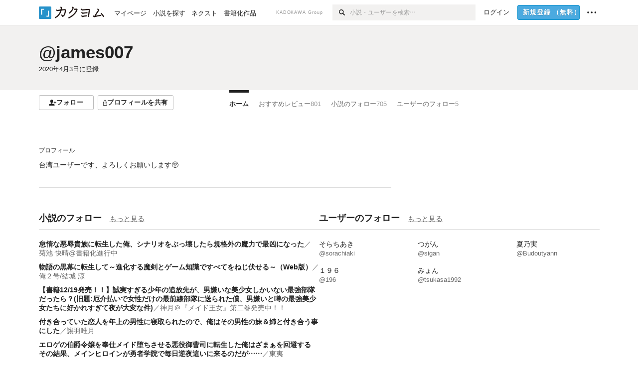

--- FILE ---
content_type: text/html; charset=utf-8
request_url: https://kakuyomu.jp/users/james007
body_size: 12273
content:
<!DOCTYPE html><html lang="ja"><head><meta charSet="utf-8" data-next-head=""/><meta name="viewport" content="width=device-width, minimum-scale=1.0, maximum-scale=1.0, user-scalable=no, viewport-fit=cover" data-next-head=""/><link rel="manifest" href="/manifest.json" data-next-head=""/><link rel="icon" sizes="256x256" href="/images/brand/favicons/app-256.png" data-next-head=""/><link rel="shortcut icon" href="/images/brand/favicons/favicon.ico" data-next-head=""/><link rel="apple-touch-icon" sizes="180x180" href="/images/brand/favicons/ios-180.png" data-next-head=""/><link rel="apple-touch-icon" sizes="152x152" href="/images/brand/favicons/ios-152.png" data-next-head=""/><link rel="apple-touch-icon" sizes="120x120" href="/images/brand/favicons/ios-120.png" data-next-head=""/><link rel="apple-touch-icon" sizes="76x76" href="/images/brand/favicons/ios-76.png" data-next-head=""/><link rel="apple-touch-icon" href="/images/brand/favicons/ios-60.png" data-next-head=""/><meta name="apple-itunes-app" content="app-id=1081762516" data-next-head=""/><meta name="keywords" content="カクヨム,kakuyomu,KADOKAWA,はてな,無料,小説,Web小説,ライトノベル,投稿,二次創作" data-next-head=""/><title data-next-head="">james007 - カクヨム</title><meta name="robots" content="index,follow" data-next-head=""/><meta name="description" content="james007 - カクヨム" data-next-head=""/><meta name="twitter:card" content="summary_large_image" data-next-head=""/><meta name="twitter:site" content="@kaku_yomu" data-next-head=""/><meta property="og:title" content="james007 - カクヨム" data-next-head=""/><meta property="og:description" content="james007 - カクヨム" data-next-head=""/><meta property="og:url" content="https://kakuyomu.jp/users/james007" data-next-head=""/><meta property="og:type" content="article" data-next-head=""/><meta property="og:image" content="https://cdn-static.kakuyomu.jp/users/james007/ogimage.png?_KkzQ7nczlJzKUmju3455x_OIro" data-next-head=""/><meta property="og:site_name" content="カクヨム - 「書ける、読める、伝えられる」新しいWeb小説サイト" data-next-head=""/><link rel="preload" href="/_next/static/css/39b90c87176b2424.css" as="style"/><link rel="preload" href="/_next/static/css/b4f3c961cbd66a82.css" as="style"/><link rel="preload" href="/_next/static/css/54682ab967aa0a28.css" as="style"/><link rel="preload" href="/_next/static/css/a14ace2c078739d5.css" as="style"/><link rel="preload" href="/_next/static/css/488bb9c14e56d32b.css" as="style"/><link rel="preload" href="/_next/static/css/3993dad4ec4e309b.css" as="style"/><link rel="stylesheet" href="/_next/static/css/39b90c87176b2424.css" data-n-g=""/><link rel="stylesheet" href="/_next/static/css/b4f3c961cbd66a82.css" data-n-p=""/><link rel="stylesheet" href="/_next/static/css/54682ab967aa0a28.css" data-n-p=""/><link rel="stylesheet" href="/_next/static/css/a14ace2c078739d5.css" data-n-p=""/><link rel="stylesheet" href="/_next/static/css/488bb9c14e56d32b.css" data-n-p=""/><link rel="stylesheet" href="/_next/static/css/3993dad4ec4e309b.css" data-n-p=""/><noscript data-n-css=""></noscript><script defer="" noModule="" src="/_next/static/chunks/polyfills-42372ed130431b0a.js"></script><script src="/_next/static/chunks/webpack-f3cd806f493871cc.js" defer=""></script><script src="/_next/static/chunks/framework-96ee9f41dd0e931c.js" defer=""></script><script src="/_next/static/chunks/main-2f8098e69b432741.js" defer=""></script><script src="/_next/static/chunks/pages/_app-810f8bcf917bb421.js" defer=""></script><script src="/_next/static/chunks/379-ebad3374b6307609.js" defer=""></script><script src="/_next/static/chunks/1820-4a204bd1655b5de9.js" defer=""></script><script src="/_next/static/chunks/2867-3dd2b226244a4019.js" defer=""></script><script src="/_next/static/chunks/8992-93532b34383e46ea.js" defer=""></script><script src="/_next/static/chunks/5391-6d1012512724e0df.js" defer=""></script><script src="/_next/static/chunks/7932-a9e28ffa94fa937e.js" defer=""></script><script src="/_next/static/chunks/5487-0e97e48982c30881.js" defer=""></script><script src="/_next/static/chunks/8254-4f68f6a8dfa7159d.js" defer=""></script><script src="/_next/static/chunks/5751-9cbaf8518313383e.js" defer=""></script><script src="/_next/static/chunks/3682-474b9bb22ffdb494.js" defer=""></script><script src="/_next/static/chunks/1548-8c465a53b34f06d0.js" defer=""></script><script src="/_next/static/chunks/824-df7bde710a615d87.js" defer=""></script><script src="/_next/static/chunks/7669-ed4268a1ee4aa120.js" defer=""></script><script src="/_next/static/chunks/1304-7933a2483907ce8f.js" defer=""></script><script src="/_next/static/chunks/6734-f34503fdcd568ef7.js" defer=""></script><script src="/_next/static/chunks/5055-2eb9c78d91e5a53b.js" defer=""></script><script src="/_next/static/chunks/3481-beed94442c5fb1f0.js" defer=""></script><script src="/_next/static/chunks/1376-5229109e644a5d26.js" defer=""></script><script src="/_next/static/chunks/8041-286be9bf3e3e9034.js" defer=""></script><script src="/_next/static/chunks/pages/users/%5BuserScreenName%5D-aa1ee677861964b5.js" defer=""></script><script src="/_next/static/-p907A75au9LwdQ4YQ8JL/_buildManifest.js" defer=""></script><script src="/_next/static/-p907A75au9LwdQ4YQ8JL/_ssgManifest.js" defer=""></script></head><body><div id="__next"><div id="template-root" class="Root_container__wvsyR Root_regular__eU0o_ isRegular"><div><div id="app"><div class="RegularMediaGlobalHeader_regularGlobalHeader__hFOw3 RegularMediaGlobalHeader_fixed__K9_Qv"><div class="ConstrainWidthLayout_constrainWidthLayout__h5f9f ConstrainWidthLayout_isRegular__oUKa9 ConstrainWidthLayout_fluidWidth__AmZWJ"><div class="RegularMediaGlobalHeader_inner__Yy7SH"><div class="RegularMediaGlobalHeader_primary___yfx6"><div class="RegularMediaGlobalHeader_logo__vHZpg"><a href="/" class="LinkAppearance_link__POVTP"><svg class="Logo_kakuyomuLogo__o0o0_ " height="25" viewBox="0 0 132 25" width="132" xmlns="http://www.w3.org/2000/svg" role="img" aria-label="カクヨム"><rect fill="#2792ca" height="24.90953" rx="1.64958" width="24.90953" y=".09047"></rect><path d="m6.509 16.469h-1.966v-11.835h5.608v1.965h-3.642z" fill="#fff"></path><path d="m20.367 20.457h-5.2v-1.966h3.234v-9.87h1.966z" fill="#fff"></path><g fill="#231815"><path d="m51.79962 5.35384c-1.32522.03565-3.25717.14635-5.88463.42815a26.995 26.995 0 0 0 .35582-4.29857v-.0901l-2.32138-1.39332-1.18985 1.98291 1.20847.72541a21.535 21.535 0 0 1 -.41388 3.35173c-1.82387.23239-3.90253.53475-6.27724.93394l-1.97606-1.10578-1.12934 2.01769 2.69 1.505.05532-.00959c.05134-.00873 2.72064-.46406 6.0191-.90834a21.73291 21.73291 0 0 1 -11.1559 13.2503l-.14131.07174 1.04226 2.06644.14267-.07449a23.93558 23.93558 0 0 0 12.58973-15.62796c2.06812-.24439 4.18865-.44611 5.94789-.50944.66768 0 .65817.11509.64267.56481-.56754 6.98884-2.88942 9.51545-3.86772 9.97608a5.784 5.784 0 0 0 -2.18363-2.46981l-.13282-.09228-1.29611 1.93663.15281.08324a3.72124 3.72124 0 0 1 1.64813 2.56569.83889.83889 0 0 0 .9755.68836c5.31813-.6522 6.68684-8.42016 7.03633-12.71259.09212-1.68176-.24672-2.86288-2.53683-2.85585z"></path><path d="m61.43365 14.49378c4.89059-3.95761 7.80677-8.03077 8.66773-12.10585l.06244-.28261-2.8321-1.69757-1.18986 1.98264 1.35362.81222c-.474 1.47794-2.11764 5.12446-7.51622 9.49392l-.1235.1 1.45439 1.79724z"></path><path d="m71.20414 4.6049-.14952.0304a16.20882 16.20882 0 0 1 -1.02924 2.36543s1.46989-.15372 2.32551-.234c.74554-.06992 1.18277-.12064 1.8898-.16239.68978-.03159.80093.0975.63016.549-1.302 3.25163-5.0845 9.72652-15.89714 15.0209l-.14295.0701 1.01706 2.07684.14267-.06956c12.07083-5.91062 16.06023-13.2267 17.36676-17.11154.35229-1.12081.50349-2.89987-1.98227-2.88909-1.0184.04607-2.40205.14771-4.17084.35391z"></path><path d="m97.294 11.44867c-3.51453.14842-7.81416.72345-9.18229.89762l-1.83421-1.55982-1.499 1.76274 2.791 2.32494.07065-.011c.057-.00876 5.6579-.92172 9.68616-1.0915l.28011-2.32987z"></path><path d="m96.78681 17.62064a40.54123 40.54123 0 0 0 -9.00594 1.19961l-1.81011-1.41989-1.42728 1.82 2.74776 2.15351.08-.02547a36.66524 36.66524 0 0 1 9.41664-1.4154l.27813-2.30216c-.13423-.01174-.2792-.0102-.2792-.0102z"></path><path d="m123.7343 16.75852a78.21841 78.21841 0 0 0 -8.93237 1.56766c-.18664.04246-.53.08828-.23932-.41463 1.95012-3.37348 4.68325-7.25778 6.18118-9.33111.71758-.99254.93-1.82681.13028-2.49871l-2.70293-2.3035-1.49957 1.76 2.102 1.7915a93.76352 93.76352 0 0 0 -7.46747 11.73842l-1.95717-.96483-1.02253 2.07383 2.88413 1.4218.058-.01588a100.85871 100.85871 0 0 1 12.98517-2.55579l1.33322-.13371a9.12374 9.12374 0 0 0 -1.85262-2.13505z"></path><path d="m130.96352 20.39321c-1.41742-3.747-5.312-7.31275-5.47744-7.46281l-.11775-.1068-1.55489 1.71153.11775.10707c.0367.03286 3.65966 3.37212 4.87005 6.569l.05587.14869 2.16282-.818z"></path><path d="m87.45664 5.8359-2.56209-1.68113-1.269 1.93362 3.267 2.14311.05745-.00658c3.574-.46762 6.96756-.81676 12.093-1.04168 1.15509-.08042 1.08244.02336.95084.86043l-1.7532 12.91394 2.29153.31081s1.70691-12.5877 1.87517-13.81276.07955-2.62489-2.31312-2.59426c-3.21591.10503-8.2074.39086-12.63758.9745z"></path></g></svg></a></div><ul class="RegularMediaGlobalHeader_links__DudoA"><li class="RegularGlobalHeaderLink_link__uLcBV RegularGlobalHeaderLink_reducePaddingZero__SHdso"><a href="/my/antenna/works" class="LinkAppearance_link__POVTP"><span class="">マイページ</span></a></li><li class="RegularGlobalHeaderLink_link__uLcBV "><a href="/explore" class="LinkAppearance_link__POVTP"><span class="">小説を探す</span></a></li><li class="RegularGlobalHeaderLink_link__uLcBV "><a href="/next" class="LinkAppearance_link__POVTP"><span class="">ネクスト</span></a></li><li class="RegularGlobalHeaderLink_link__uLcBV "><a href="/publication/" class="LinkAppearance_link__POVTP"><span class="">書籍化作品</span></a></li></ul></div><div class="RegularMediaGlobalHeader_secondary__pTLT4"><div class="RegularMediaGlobalHeader_kadokawaGroup__p0ZLV">KADOKAWA Group</div><div class="RegularGlobalHeaderSearchForm_searchForm__YyJBc"><form class="RegularGlobalHeaderSearchForm_form__kusGu" action="/search" method="GET"><input class="RegularGlobalHeaderSearchForm_input__QzUPB" type="text" placeholder="小説・ユーザーを検索…" autoComplete="on" name="q"/><button class="RegularGlobalHeaderSearchForm_submit___d3g0" type="submit" aria-label="検索"><svg xmlns="http://www.w3.org/2000/svg" class="Icons_icon__kQc4i" width="12" height="12" viewBox="0 0 12 12"><path d="m7.00444 6.99871a3.1732 3.1732 0 1 1 0-4.48376 3.18107 3.18107 0 0 1 0 4.48376zm1.11521-5.60661a4.753 4.753 0 1 0 -.73329 7.32525l3.0019 2.99427a.94521.94521 0 0 0 1.33674-1.33673l-3.00956-2.99426a4.75212 4.75212 0 0 0 -.59579-5.98853z" fill="currentColor"></path></svg></button></form></div><ul class="RegularMediaGlobalHeader_links__DudoA RegularMediaGlobalHeader_isGuest__9pnlv"><li class="GlobalHeaderGuestLink_guestLink___fXtl"><a href="/login?location=%2Fusers%2Fjames007"><span>ログイン</span></a></li><li class="RegularMediaGlobalHeader_signupButton__5cUj8"><a href="/signup" class="LinkAppearance_link__POVTP"><span class="ButtonAppearance_buttonAppearance__bQQjV ButtonAppearance_medium__fRMEE ButtonAppearance_primary__hlhrN   "><div class="RegularMediaGlobalHeader_signupButtonLabel__BWzhx">新規登録<span>（無料）</span></div></span></a></li><li><div class="RegularGlobalHeaderInfoItem_menuButton__Pj_lo"><svg xmlns="http://www.w3.org/2000/svg" class="" width="18" height="18" viewBox="0 0 18 18"><circle fill="currentColor" cx="1.93671" cy="8.93127" r="1.78551"></circle><circle fill="currentColor" cx="9.1512" cy="8.93127" r="1.78551"></circle><circle fill="currentColor" cx="16.36569" cy="8.93127" r="1.78551"></circle></svg></div></li></ul></div></div></div></div><div class="DefaultTemplate_fixed__DLjCr  DefaultTemplate_isWeb__QRPlB "><div class="ProfileHeader_profileHeader__Xnj4I"><div style="background:#F2F1F0"><div class="ConstrainWidthLayout_constrainWidthLayout__h5f9f ConstrainWidthLayout_isRegular__oUKa9 ConstrainWidthLayout_fluidWidth__AmZWJ"><div class="NormalUserProfileHeader_normalUserProfileHeader__H5J2Q"><h1 class="Heading_heading__lQ85n Heading_left__RVp4h Heading_size-2l__rAFn3"><div class="HeaderTextColorByUserColor_black__y6JQz"><a href="/users/james007" class="LinkAppearance_link__POVTP LinkAppearance_hoverunderline__gChlS">@james007</a></div></h1><div class="HeaderTextColorByUserColor_black__y6JQz"><div class="NormalUserProfileHeader_metaContents__O90lV Gap_size-4l___YwbP Gap_direction-y__Ee6Qv"><ul class="Meta_meta__7tVPt Meta_disc__uPSnA Meta_translucent__mn_6c Meta_lineHeightXsmall__66NnD Meta_fontSizeSmall__PPGF7 "><li class="Meta_metaItemWrapper__JzV2P Meta_normal__u9LT4"><div class="Meta_metaItem__8eZTP"><time dateTime="2020-04-03T16:32:59.000Z">2020年4月3日</time>に登録</div></li></ul></div></div></div></div></div></div><div class="ConstrainWidthLayout_constrainWidthLayout__h5f9f ConstrainWidthLayout_isRegular__oUKa9 ConstrainWidthLayout_fixedWidth__mR65l"><nav role="navigation" class="ProfileNavigationBar_navigation__f30LZ"><div class="ProfileNavigationBar_navigationButtonWrapper__9zjRz"><ul class="ProfileNavigationBar_followButtonList__MD_ku"><li><button type="button" class="Button_button__kcHya Button_widthauto__ahiiT Button_heightauto__BdNgx"><span style="width:110px" class="ButtonAppearance_buttonAppearance__bQQjV ButtonAppearance_medium__fRMEE ButtonAppearance_simple__wr58B   "><div class="Layout_layout__5aFuw Layout_items-normal__4mOqD Layout_justify-center__CcJQB Layout_direction-row__boh0Z Layout_gap-4s__C_lVp"><svg xmlns="http://www.w3.org/2000/svg" class="Icons_icon__kQc4i" height="140" width="175" viewBox="0 0 175 140"><path d="m174.3 57.949h-25.34v-25.4296h-10.64v25.4296h-25.517v10.633h25.517v25.5192h10.64v-25.5192h25.34zm-98.7115 40.7596v-18.1636c12.7596-5.2276 21.98-20.8222 21.98-39.34 0-22.68-5.0512-41.20200928-31.2788-41.20200928-26.32 0-31.367 18.51920928-31.367 41.20200928 0 18.5192 9.3926 34.202 22.1522 39.431v18.1622c-58.92884 1.9488-57.07524269 20.9108-57.07524269 41.2018h135.48734269c0-22.949 1.949-39.961-59.8985-41.2914z" fill="currentColor"></path></svg><div>フォロー</div></div></span></button></li><li><button type="button" class="Button_button__kcHya Button_widthauto__ahiiT Button_heightauto__BdNgx"><span class="ButtonAppearance_buttonAppearance__bQQjV ButtonAppearance_medium__fRMEE ButtonAppearance_simple__wr58B   "><span class="ShareButton_share__Vjk5Q"><svg xmlns="http://www.w3.org/2000/svg" class="Icons_icon__kQc4i" fill="none" height="14" viewBox="0 0 10 14" width="10"><path clip-rule="evenodd" d="m5.18341 9.61552v-7.48561l2.0519 2.18869.72953-.68394-3.28143-3.5002-3.28144 3.5002.72954.68394 2.0519-2.18869v7.48561zm-2.59309-4.25h-2.59032v8.49998h9.4v-8.49998h-2.6v1h1.6v6.49998h-7.4v-6.49998h1.59032z" fill="currentColor" fill-rule="evenodd"></path></svg><span>プロフィールを共有</span></span></span></button><div></div></li></ul></div><div class="ProfileNavigationBar_profileTabWrapper__AKt7h"><ul class="Tab_ul__raAoj"><li class="ProfileTab_tabVisibleWrapper__ZV7WO"><ul class="ProfileTab_tabVisibleList__3NURj"><li class=""><a href="/users/james007" class="LinkAppearance_link__POVTP LinkAppearance_block__UJrud"><div class="TabItem_tabItem__zfuRk TabItem_active__56uVd TabItem_paddings-pr-1s__dE75v"><div class="TabItem_tabItemInner__CKeDv TabItem_border-top__CT0J_"><span>ホーム</span></div></div></a></li><li class=""><a href="/users/james007/reviews" class="LinkAppearance_link__POVTP LinkAppearance_block__UJrud"><div class="TabItem_tabItem__zfuRk TabItem_paddings-px-1s__FZgiM"><div class="TabItem_tabItemInner__CKeDv TabItem_border-top__CT0J_"><span>おすすめレビュー</span><span class="Count_count__wZuab"><span class="TabItem_tabItemCount__DGkA6">801</span></span></div></div></a></li><li class=""><a href="/users/james007/following_works" class="LinkAppearance_link__POVTP LinkAppearance_block__UJrud"><div class="TabItem_tabItem__zfuRk TabItem_paddings-px-1s__FZgiM"><div class="TabItem_tabItemInner__CKeDv TabItem_border-top__CT0J_"><span>小説のフォロー</span><span class="Count_count__wZuab"><span class="TabItem_tabItemCount__DGkA6">705</span></span></div></div></a></li><li class=""><a href="/users/james007/following_users" class="LinkAppearance_link__POVTP LinkAppearance_block__UJrud"><div class="TabItem_tabItem__zfuRk TabItem_paddings-px-1s__FZgiM"><div class="TabItem_tabItemInner__CKeDv TabItem_border-top__CT0J_"><span>ユーザーのフォロー</span><span class="Count_count__wZuab"><span class="TabItem_tabItemCount__DGkA6">5</span></span></div></div></a></li></ul></li></ul></div></nav><div class="ProfileTemplate_content__m3zNT"><div class="ProfileHome_leadingRow__y84Fn"><div class="ProfileHome_workAndProfile__rT_PN"><div class="ProfileHome_profileAndNews__S84FV"><div class=" Gap_size-1s__S_EBk Gap_direction-y__Ee6Qv"><h6 class="Heading_heading__lQ85n Heading_left__RVp4h Heading_fontWeightNormal__ICa__ Heading_size-2s__Jb0dc">プロフィール</h6><div class="ProfileHome_profile__Svmwb"><div class="CollapseText_collapseText__tLHWZ">台湾ユーザーです、よろしくお願いします🥺</div></div></div></div></div></div><div class="ProfileHome_follow___RxwA "><div class="ProfileHome_profileHomeRow__mnWYx"><div class="ProfileHome_headerRow__uApZg"><div class="ProfileHomeHeader_profileHomeHeader__4owcX"><div class="ProfileHomeHeader_heading__wZOSh"><h3 class="Heading_heading__lQ85n Heading_left__RVp4h Heading_size-m___7G0X">小説のフォロー</h3></div><span class="ProfileHomeHeader_link__zzysd"><a href="/users/james007/following_works" class="LinkAppearance_link__POVTP LinkAppearance_grayWithUnderline__uqm2d LinkAppearance_hoverblue__krX_3">もっと見る</a></span></div></div><ul class="ProfileHome_followingWorks__s7nU_"><li><h3 class="Heading_heading__lQ85n Heading_left__RVp4h Heading_size-1s___G7AX"><span class=" Gap_size-4s__F67Nf Gap_direction-x__RsHk8"><a title="怠惰な悪辱貴族に転生した俺、シナリオをぶっ壊したら規格外の魔力で最凶になった" href="/works/16817330658683197420" class="LinkAppearance_link__POVTP LinkAppearance_hoverblueWithUnderline__y_22T">怠惰な悪辱貴族に転生した俺、シナリオをぶっ壊したら規格外の魔力で最凶になった</a></span><span class="WorkTitle_workLabelAuthor__Kxy5E">／<div class="partialGiftWidgetActivityName ActivityName_inlineBlock__7Azkl"><a href="/users/Sanadakaisei" class="LinkAppearance_link__POVTP LinkAppearance_hoverblueWithUnderline__y_22T">菊池 快晴@書籍化進行中</a></div></span></h3></li><li><h3 class="Heading_heading__lQ85n Heading_left__RVp4h Heading_size-1s___G7AX"><span class=" Gap_size-4s__F67Nf Gap_direction-x__RsHk8"><a title="物語の黒幕に転生して～進化する魔剣とゲーム知識ですべてをねじ伏せる～（Web版）" href="/works/16816700427572694145" class="LinkAppearance_link__POVTP LinkAppearance_hoverblueWithUnderline__y_22T">物語の黒幕に転生して～進化する魔剣とゲーム知識ですべてをねじ伏せる～（Web版）</a></span><span class="WorkTitle_workLabelAuthor__Kxy5E">／<div class="partialGiftWidgetActivityName ActivityName_inlineBlock__7Azkl"><a href="/users/ore2gou" class="LinkAppearance_link__POVTP LinkAppearance_hoverblueWithUnderline__y_22T">俺２号/結城 涼</a></div></span></h3></li><li><h3 class="Heading_heading__lQ85n Heading_left__RVp4h Heading_size-1s___G7AX"><span class=" Gap_size-4s__F67Nf Gap_direction-x__RsHk8"><a title="【書籍12/19発売！！】誠実すぎる少年の追放先が、男嫌いな美少女しかいない最強部隊だったら？(旧題:厄介払いで女性だけの最前線部隊に送られた僕、男嫌いと噂の最強美少女たちに好かれすぎて夜が大変な件)" href="/works/16818093093507684199" class="LinkAppearance_link__POVTP LinkAppearance_hoverblueWithUnderline__y_22T">【書籍12/19発売！！】誠実すぎる少年の追放先が、男嫌いな美少女しかいない最強部隊だったら？(旧題:厄介払いで女性だけの最前線部隊に送られた僕、男嫌いと噂の最強美少女たちに好かれすぎて夜が大変な件)</a></span><span class="WorkTitle_workLabelAuthor__Kxy5E">／<div class="partialGiftWidgetActivityName ActivityName_inlineBlock__7Azkl"><a href="/users/mesia15" class="LinkAppearance_link__POVTP LinkAppearance_hoverblueWithUnderline__y_22T">神月＠『メイド王女』第二巻発売中！！</a></div></span></h3></li><li><h3 class="Heading_heading__lQ85n Heading_left__RVp4h Heading_size-1s___G7AX"><span class=" Gap_size-4s__F67Nf Gap_direction-x__RsHk8"><a title="付き合っていた恋人を年上の男性に寝取られたので、俺はその男性の妹＆姉と付き合う事にした" href="/works/16818093088421179864" class="LinkAppearance_link__POVTP LinkAppearance_hoverblueWithUnderline__y_22T">付き合っていた恋人を年上の男性に寝取られたので、俺はその男性の妹＆姉と付き合う事にした</a></span><span class="WorkTitle_workLabelAuthor__Kxy5E">／<div class="partialGiftWidgetActivityName ActivityName_inlineBlock__7Azkl"><a href="/users/UitukiSiranui" class="LinkAppearance_link__POVTP LinkAppearance_hoverblueWithUnderline__y_22T">譲羽唯月</a></div></span></h3></li><li><h3 class="Heading_heading__lQ85n Heading_left__RVp4h Heading_size-1s___G7AX"><span class=" Gap_size-4s__F67Nf Gap_direction-x__RsHk8"><a title="エロゲの伯爵令嬢を奉仕メイド堕ちさせる悪役御曹司に転生した俺はざまぁを回避する その結果、メインヒロインが勇者学院で毎日逆夜這いに来るのだが……" href="/works/16817330665423914887" class="LinkAppearance_link__POVTP LinkAppearance_hoverblueWithUnderline__y_22T">エロゲの伯爵令嬢を奉仕メイド堕ちさせる悪役御曹司に転生した俺はざまぁを回避する その結果、メインヒロインが勇者学院で毎日逆夜這いに来るのだが……</a></span><span class="WorkTitle_workLabelAuthor__Kxy5E">／<div class="partialGiftWidgetActivityName ActivityName_inlineBlock__7Azkl"><a href="/users/touikai" class="LinkAppearance_link__POVTP LinkAppearance_hoverblueWithUnderline__y_22T">東夷</a></div></span></h3></li><li><h3 class="Heading_heading__lQ85n Heading_left__RVp4h Heading_size-1s___G7AX"><span class=" Gap_size-4s__F67Nf Gap_direction-x__RsHk8"><a title="誰にも懐かない飛び級天才幼女が、俺にだけ甘えてくる理由" href="/works/16818093083285096371" class="LinkAppearance_link__POVTP LinkAppearance_hoverblueWithUnderline__y_22T">誰にも懐かない飛び級天才幼女が、俺にだけ甘えてくる理由</a></span><span class="WorkTitle_workLabelAuthor__Kxy5E">／<div class="partialGiftWidgetActivityName ActivityName_inlineBlock__7Azkl"><a href="/users/YagamiKagami45" class="LinkAppearance_link__POVTP LinkAppearance_hoverblueWithUnderline__y_22T">八神鏡@ようあま2巻＆霜月さん1～5</a></div></span></h3></li><li><h3 class="Heading_heading__lQ85n Heading_left__RVp4h Heading_size-1s___G7AX"><span class=" Gap_size-4s__F67Nf Gap_direction-x__RsHk8"><a title="恋人のフリを頼んできた美少女がなぜか全然別れてくれない件" href="/works/16818093085702548891" class="LinkAppearance_link__POVTP LinkAppearance_hoverblueWithUnderline__y_22T">恋人のフリを頼んできた美少女がなぜか全然別れてくれない件</a></span><span class="WorkTitle_workLabelAuthor__Kxy5E">／<div class="partialGiftWidgetActivityName ActivityName_inlineBlock__7Azkl"><a href="/users/Aoringo-_o" class="LinkAppearance_link__POVTP LinkAppearance_hoverblueWithUnderline__y_22T">海月くらげ＠書籍色々発売中！</a></div></span></h3></li><li><h3 class="Heading_heading__lQ85n Heading_left__RVp4h Heading_size-1s___G7AX"><span class=" Gap_size-4s__F67Nf Gap_direction-x__RsHk8"><a title="【カクコン受賞】大学のゼミでハブられてた地雷系女子に優しくしたら、次の日から隣に座って来るようになった。【カクコン10受賞作】" href="/works/16817330665155777948" class="LinkAppearance_link__POVTP LinkAppearance_hoverblueWithUnderline__y_22T">【カクコン受賞】大学のゼミでハブられてた地雷系女子に優しくしたら、次の日から隣に座って来るようになった。【カクコン10受賞作】</a></span><span class="WorkTitle_workLabelAuthor__Kxy5E">／<div class="partialGiftWidgetActivityName ActivityName_inlineBlock__7Azkl"><a href="/users/seiyahoshino" class="LinkAppearance_link__POVTP LinkAppearance_hoverblueWithUnderline__y_22T">星野星野@5作品書籍化商業化</a></div></span></h3></li><li><h3 class="Heading_heading__lQ85n Heading_left__RVp4h Heading_size-1s___G7AX"><span class=" Gap_size-4s__F67Nf Gap_direction-x__RsHk8"><a title="俺が好きなのはメイドのあの子なのに、お嬢様の方がグイグイ来るんだが！？" href="/works/16818093089152540924" class="LinkAppearance_link__POVTP LinkAppearance_hoverblueWithUnderline__y_22T">俺が好きなのはメイドのあの子なのに、お嬢様の方がグイグイ来るんだが！？</a></span><span class="WorkTitle_workLabelAuthor__Kxy5E">／<div class="partialGiftWidgetActivityName ActivityName_inlineBlock__7Azkl"><a href="/users/nanzi_kenwosuteyo" class="LinkAppearance_link__POVTP LinkAppearance_hoverblueWithUnderline__y_22T">くりから</a></div></span></h3></li><li><h3 class="Heading_heading__lQ85n Heading_left__RVp4h Heading_size-1s___G7AX"><span class=" Gap_size-4s__F67Nf Gap_direction-x__RsHk8"><a title="隣の席の美少女が告白を躱すために俺を強引に偽彼氏にしてきた" href="/works/16816927861494071657" class="LinkAppearance_link__POVTP LinkAppearance_hoverblueWithUnderline__y_22T">隣の席の美少女が告白を躱すために俺を強引に偽彼氏にしてきた</a></span><span class="WorkTitle_workLabelAuthor__Kxy5E">／<div class="partialGiftWidgetActivityName ActivityName_inlineBlock__7Azkl"><a href="/users/senkoku" class="LinkAppearance_link__POVTP LinkAppearance_hoverblueWithUnderline__y_22T">孔明丞相</a></div></span></h3></li><li><h3 class="Heading_heading__lQ85n Heading_left__RVp4h Heading_size-1s___G7AX"><span class=" Gap_size-4s__F67Nf Gap_direction-x__RsHk8"><a title="性格のキツい美人クラスメイトと一ヶ月だけ恋人を演じることになったのだけど、そのせいで彼女が自分のヤンデレ体質に目覚めてしまったらしい" href="/works/16818093081255171034" class="LinkAppearance_link__POVTP LinkAppearance_hoverblueWithUnderline__y_22T">性格のキツい美人クラスメイトと一ヶ月だけ恋人を演じることになったのだけど、そのせいで彼女が自分のヤンデレ体質に目覚めてしまったらしい</a></span><span class="WorkTitle_workLabelAuthor__Kxy5E">／<div class="partialGiftWidgetActivityName ActivityName_inlineBlock__7Azkl"><a href="/users/daikibarbara1988" class="LinkAppearance_link__POVTP LinkAppearance_hoverblueWithUnderline__y_22T">天江龍</a></div></span></h3></li><li><h3 class="Heading_heading__lQ85n Heading_left__RVp4h Heading_size-1s___G7AX"><span class=" Gap_size-4s__F67Nf Gap_direction-x__RsHk8"><a title="【書籍版12/27発売】NTR系エロゲの最強竿役に転生したので、主人公の代わりにヒロイン達の破滅フラグをへし折ってやります" href="/works/16818093078152925998" class="LinkAppearance_link__POVTP LinkAppearance_hoverblueWithUnderline__y_22T">【書籍版12/27発売】NTR系エロゲの最強竿役に転生したので、主人公の代わりにヒロイン達の破滅フラグをへし折ってやります</a></span><span class="WorkTitle_workLabelAuthor__Kxy5E">／<div class="partialGiftWidgetActivityName ActivityName_inlineBlock__7Azkl"><a href="/users/HaLu_" class="LinkAppearance_link__POVTP LinkAppearance_hoverblueWithUnderline__y_22T">@HaLu_</a></div></span></h3></li><li><h3 class="Heading_heading__lQ85n Heading_left__RVp4h Heading_size-1s___G7AX"><span class=" Gap_size-4s__F67Nf Gap_direction-x__RsHk8"><a title="極悪非道な性癖貴族が努力したら誠実ハーレムつくれました" href="/works/16818023213692307212" class="LinkAppearance_link__POVTP LinkAppearance_hoverblueWithUnderline__y_22T">極悪非道な性癖貴族が努力したら誠実ハーレムつくれました</a></span><span class="WorkTitle_workLabelAuthor__Kxy5E">／<div class="partialGiftWidgetActivityName ActivityName_inlineBlock__7Azkl"><a href="/users/nakajinn" class="LinkAppearance_link__POVTP LinkAppearance_hoverblueWithUnderline__y_22T">木嶋隆太</a></div></span></h3></li><li><h3 class="Heading_heading__lQ85n Heading_left__RVp4h Heading_size-1s___G7AX"><span class=" Gap_size-4s__F67Nf Gap_direction-x__RsHk8"><a title="エロゲの強すぎる竿役に転生した俺は既にヒロインの一人を抱いた後でした……" href="/works/16818093089294325079" class="LinkAppearance_link__POVTP LinkAppearance_hoverblueWithUnderline__y_22T">エロゲの強すぎる竿役に転生した俺は既にヒロインの一人を抱いた後でした……</a></span><span class="WorkTitle_workLabelAuthor__Kxy5E">／<div class="partialGiftWidgetActivityName ActivityName_inlineBlock__7Azkl"><a href="/users/takotakokota" class="LinkAppearance_link__POVTP LinkAppearance_hoverblueWithUnderline__y_22T">タコタココタ</a></div></span></h3></li><li><h3 class="Heading_heading__lQ85n Heading_left__RVp4h Heading_size-1s___G7AX"><span class=" Gap_size-4s__F67Nf Gap_direction-x__RsHk8"><a title="幼馴染に振られた俺が、国民的アイドルの義妹に手料理を振る舞った結果" href="/works/16817330665206627690" class="LinkAppearance_link__POVTP LinkAppearance_hoverblueWithUnderline__y_22T">幼馴染に振られた俺が、国民的アイドルの義妹に手料理を振る舞った結果</a></span><span class="WorkTitle_workLabelAuthor__Kxy5E">／<div class="partialGiftWidgetActivityName ActivityName_inlineBlock__7Azkl"><a href="/users/karuihiroshi" class="LinkAppearance_link__POVTP LinkAppearance_hoverblueWithUnderline__y_22T">軽井広💞美少女社長の参謀役【新連載】！</a></div></span></h3></li></ul></div><div class="ProfileHome_profileHomeRow__mnWYx"><div class="ProfileHome_headerRow__uApZg"><div class="ProfileHomeHeader_profileHomeHeader__4owcX"><div class="ProfileHomeHeader_heading__wZOSh"><h3 class="Heading_heading__lQ85n Heading_left__RVp4h Heading_size-m___7G0X">ユーザーのフォロー</h3></div><span class="ProfileHomeHeader_link__zzysd"><a href="/users/james007/following_users" class="LinkAppearance_link__POVTP LinkAppearance_grayWithUnderline__uqm2d LinkAppearance_hoverblue__krX_3">もっと見る</a></span></div></div><ul class="ProfileHome_followees__sMsDG"><li><a href="/users/sorachiaki" class="LinkAppearance_link__POVTP LinkAppearance_hoverunderline__gChlS"><div class="partialGiftWidgetActivityName">そらちあき</div><div class="partialGiftWidgetWeakText WeakText_weakText__k2on6 WeakText_regular__X06bc WeakText_inline__qD9SS">@sorachiaki</div></a></li><li><a href="/users/sigan" class="LinkAppearance_link__POVTP LinkAppearance_hoverunderline__gChlS"><div class="partialGiftWidgetActivityName">つがん</div><div class="partialGiftWidgetWeakText WeakText_weakText__k2on6 WeakText_regular__X06bc WeakText_inline__qD9SS">@sigan</div></a></li><li><a href="/users/Budoutyann" class="LinkAppearance_link__POVTP LinkAppearance_hoverunderline__gChlS"><div class="partialGiftWidgetActivityName">夏乃実</div><div class="partialGiftWidgetWeakText WeakText_weakText__k2on6 WeakText_regular__X06bc WeakText_inline__qD9SS">@Budoutyann</div></a></li><li><a href="/users/196" class="LinkAppearance_link__POVTP LinkAppearance_hoverunderline__gChlS"><div class="partialGiftWidgetActivityName">１９６</div><div class="partialGiftWidgetWeakText WeakText_weakText__k2on6 WeakText_regular__X06bc WeakText_inline__qD9SS">@196</div></a></li><li><a href="/users/tsukasa1992" class="LinkAppearance_link__POVTP LinkAppearance_hoverunderline__gChlS"><div class="partialGiftWidgetActivityName">みょん</div><div class="partialGiftWidgetWeakText WeakText_weakText__k2on6 WeakText_regular__X06bc WeakText_inline__qD9SS">@tsukasa1992</div></a></li></ul></div></div></div></div></div></div></div><div></div><div id="global-modal-container"></div><div class="ModelessMessageBox_isRegular__aFp9H ModelessMessageBox_modelessMessage__iVaed " aria-hidden="true"><button class="ModelessMessageBox_box___TTXJ" type="button" disabled=""><div class="ModelessMessageBox_body__9BtMe"><span class="ModelessMessageBox_text__CTped"></span></div><span class="ModelessMessageBox_closeIcon__XiM_X" aria-label="このメッセージを閉じる"><svg xmlns="http://www.w3.org/2000/svg" class="Icons_icon__kQc4i" width="14" height="14" viewBox="0 0 280 280"><polygon fill="currentColor" points="280 19.8 260.2 0 140 120.2 19.8 0 0 19.8 120.2 140 0 260.2 19.8 280 140 160 260.2 280 280 260.2 159.8 140 280 19.8"></polygon></svg></span></button></div></div></div><script id="__NEXT_DATA__" type="application/json">{"props":{"pageProps":{"__REDUX_STATE__":{"tier":"regular","platform":{"type":"web","version":null}},"__MAINTENANCE_BLIND_STATE__":{"activated":false},"__APOLLO_STATE__":{"ROOT_QUERY":{"__typename":"Query","visitor":null,"canShowFeatures({\"names\":[\"kakuyomu-contest-selection\",\"payment-maintenance\",\"user-mute-web\",\"notification-complete-work-of-following-user\",\"notification-complete-work-of-following-work\",\"notification-publish-reserved-episode\",\"search_condition_read\",\"react_login\",\"image-optimizer\",\"3d_secure\",\"kakuyomu_next_episode_image\",\"natsugatari_contest\",\"debug-itsudemo-natsugatari\",\"social_login\",\"adjust_custom_link\",\"kakuyomu-qrcode\",\"recaptcha\",\"payments-paypay\",\"ranking-separation\",\"subscription-page-v2\"]})":[{"__ref":"FeatureFlag:kakuyomu-contest-selection"},{"__ref":"FeatureFlag:payment-maintenance"},{"__ref":"FeatureFlag:user-mute-web"},{"__ref":"FeatureFlag:notification-complete-work-of-following-user"},{"__ref":"FeatureFlag:notification-complete-work-of-following-work"},{"__ref":"FeatureFlag:notification-publish-reserved-episode"},{"__ref":"FeatureFlag:search_condition_read"},{"__ref":"FeatureFlag:react_login"},{"__ref":"FeatureFlag:image-optimizer"},{"__ref":"FeatureFlag:3d_secure"},{"__ref":"FeatureFlag:kakuyomu_next_episode_image"},{"__ref":"FeatureFlag:natsugatari_contest"},{"__ref":"FeatureFlag:debug-itsudemo-natsugatari"},{"__ref":"FeatureFlag:social_login"},{"__ref":"FeatureFlag:adjust_custom_link"},{"__ref":"FeatureFlag:kakuyomu-qrcode"},{"__ref":"FeatureFlag:recaptcha"},{"__ref":"FeatureFlag:payments-paypay"},{"__ref":"FeatureFlag:ranking-separation"},{"__ref":"FeatureFlag:subscription-page-v2"}],"userByScreenName({\"screenName\":\"james007\"})":{"__ref":"UserAccount:1177354054895116703"}},"FeatureFlag:kakuyomu-contest-selection":{"__typename":"FeatureFlag","id":"kakuyomu-contest-selection","name":"kakuyomu-contest-selection","released":true},"FeatureFlag:payment-maintenance":{"__typename":"FeatureFlag","id":"payment-maintenance","name":"payment-maintenance","released":false},"FeatureFlag:user-mute-web":{"__typename":"FeatureFlag","id":"user-mute-web","name":"user-mute-web","released":false},"FeatureFlag:notification-complete-work-of-following-user":{"__typename":"FeatureFlag","id":"notification-complete-work-of-following-user","name":"notification-complete-work-of-following-user","released":true},"FeatureFlag:notification-complete-work-of-following-work":{"__typename":"FeatureFlag","id":"notification-complete-work-of-following-work","name":"notification-complete-work-of-following-work","released":true},"FeatureFlag:notification-publish-reserved-episode":{"__typename":"FeatureFlag","id":"notification-publish-reserved-episode","name":"notification-publish-reserved-episode","released":true},"FeatureFlag:search_condition_read":{"__typename":"FeatureFlag","id":"search_condition_read","name":"search_condition_read","released":false},"FeatureFlag:react_login":{"__typename":"FeatureFlag","id":"react_login","name":"react_login","released":false},"FeatureFlag:image-optimizer":{"__typename":"FeatureFlag","id":"image-optimizer","name":"image-optimizer","released":true},"FeatureFlag:3d_secure":{"__typename":"FeatureFlag","id":"3d_secure","name":"3d_secure","released":true},"FeatureFlag:kakuyomu_next_episode_image":{"__typename":"FeatureFlag","id":"kakuyomu_next_episode_image","name":"kakuyomu_next_episode_image","released":true},"FeatureFlag:natsugatari_contest":{"__typename":"FeatureFlag","id":"natsugatari_contest","name":"natsugatari_contest","released":false},"FeatureFlag:debug-itsudemo-natsugatari":{"__typename":"FeatureFlag","id":"debug-itsudemo-natsugatari","name":"debug-itsudemo-natsugatari","released":false},"FeatureFlag:social_login":{"__typename":"FeatureFlag","id":"social_login","name":"social_login","released":true},"FeatureFlag:adjust_custom_link":{"__typename":"FeatureFlag","id":"adjust_custom_link","name":"adjust_custom_link","released":true},"FeatureFlag:kakuyomu-qrcode":{"__typename":"FeatureFlag","id":"kakuyomu-qrcode","name":"kakuyomu-qrcode","released":true},"FeatureFlag:recaptcha":{"__typename":"FeatureFlag","id":"recaptcha","name":"recaptcha","released":true},"FeatureFlag:payments-paypay":{"__typename":"FeatureFlag","id":"payments-paypay","name":"payments-paypay","released":true},"FeatureFlag:ranking-separation":{"__typename":"FeatureFlag","id":"ranking-separation","name":"ranking-separation","released":true},"FeatureFlag:subscription-page-v2":{"__typename":"FeatureFlag","id":"subscription-page-v2","name":"subscription-page-v2","released":false},"UserAccount:16816927861928231802":{"__typename":"UserAccount","id":"16816927861928231802","name":"Sanadakaisei","activityName":"菊池 快晴@書籍化進行中","isOfficialUser":false,"visitorIsMuting":false},"Work:16817330658683197420":{"__typename":"Work","id":"16817330658683197420","title":"怠惰な悪辱貴族に転生した俺、シナリオをぶっ壊したら規格外の魔力で最凶になった","alternateTitle":null,"isFreshWork":false,"hasFreshEpisode":false,"author":{"__ref":"UserAccount:16816927861928231802"},"publishedAt":"2023-06-11T22:05:02Z","lastEpisodePublishedAt":"2026-01-05T22:05:08Z","alternateAuthorName":null},"UserAccount:1177354054885611158":{"__typename":"UserAccount","id":"1177354054885611158","name":"ore2gou","activityName":"俺２号/結城 涼","isOfficialUser":false,"visitorIsMuting":false},"Work:16816700427572694145":{"__typename":"Work","id":"16816700427572694145","title":"物語の黒幕に転生して～進化する魔剣とゲーム知識ですべてをねじ伏せる～（Web版）","alternateTitle":null,"isFreshWork":false,"hasFreshEpisode":false,"author":{"__ref":"UserAccount:1177354054885611158"},"publishedAt":"2021-09-27T09:05:30Z","lastEpisodePublishedAt":"2026-01-16T05:01:23Z","alternateAuthorName":null},"UserAccount:16816452218252761753":{"__typename":"UserAccount","id":"16816452218252761753","name":"mesia15","activityName":"神月＠『メイド王女』第二巻発売中！！","isOfficialUser":false,"visitorIsMuting":false},"Work:16818093093507684199":{"__typename":"Work","id":"16818093093507684199","title":"【書籍12/19発売！！】誠実すぎる少年の追放先が、男嫌いな美少女しかいない最強部隊だったら？(旧題:厄介払いで女性だけの最前線部隊に送られた僕、男嫌いと噂の最強美少女たちに好かれすぎて夜が大変な件)","alternateTitle":null,"isFreshWork":false,"hasFreshEpisode":false,"author":{"__ref":"UserAccount:16816452218252761753"},"publishedAt":"2025-02-14T09:05:10Z","lastEpisodePublishedAt":"2025-12-26T09:05:39Z","alternateAuthorName":null},"UserAccount:16816927859924789504":{"__typename":"UserAccount","id":"16816927859924789504","name":"UitukiSiranui","activityName":"譲羽唯月","isOfficialUser":false,"visitorIsMuting":false},"Work:16818093088421179864":{"__typename":"Work","id":"16818093088421179864","title":"付き合っていた恋人を年上の男性に寝取られたので、俺はその男性の妹＆姉と付き合う事にした","alternateTitle":null,"isFreshWork":false,"hasFreshEpisode":false,"author":{"__ref":"UserAccount:16816927859924789504"},"publishedAt":"2024-11-12T02:26:28Z","lastEpisodePublishedAt":"2024-12-01T14:57:26Z","alternateAuthorName":null},"UserAccount:16817330654079548766":{"__typename":"UserAccount","id":"16817330654079548766","name":"touikai","activityName":"東夷","isOfficialUser":false,"visitorIsMuting":false},"Work:16817330665423914887":{"__typename":"Work","id":"16817330665423914887","title":"エロゲの伯爵令嬢を奉仕メイド堕ちさせる悪役御曹司に転生した俺はざまぁを回避する その結果、メインヒロインが勇者学院で毎日逆夜這いに来るのだが……","alternateTitle":null,"isFreshWork":false,"hasFreshEpisode":false,"author":{"__ref":"UserAccount:16817330654079548766"},"publishedAt":"2023-12-01T03:03:28Z","lastEpisodePublishedAt":"2025-12-09T03:02:44Z","alternateAuthorName":null},"UserAccount:16816700429000413817":{"__typename":"UserAccount","id":"16816700429000413817","name":"YagamiKagami45","activityName":"八神鏡@ようあま2巻＆霜月さん1～5","isOfficialUser":false,"visitorIsMuting":false},"Work:16818093083285096371":{"__typename":"Work","id":"16818093083285096371","title":"誰にも懐かない飛び級天才幼女が、俺にだけ甘えてくる理由","alternateTitle":null,"isFreshWork":false,"hasFreshEpisode":false,"author":{"__ref":"UserAccount:16816700429000413817"},"publishedAt":"2024-08-20T07:00:39Z","lastEpisodePublishedAt":"2025-08-15T12:10:05Z","alternateAuthorName":null},"UserAccount:1177354054887953980":{"__typename":"UserAccount","id":"1177354054887953980","name":"Aoringo-_o","activityName":"海月くらげ＠書籍色々発売中！","isOfficialUser":false,"visitorIsMuting":false},"Work:16818093085702548891":{"__typename":"Work","id":"16818093085702548891","title":"恋人のフリを頼んできた美少女がなぜか全然別れてくれない件","alternateTitle":null,"isFreshWork":false,"hasFreshEpisode":false,"author":{"__ref":"UserAccount:1177354054887953980"},"publishedAt":"2024-10-09T22:06:22Z","lastEpisodePublishedAt":"2025-03-11T22:06:43Z","alternateAuthorName":null},"UserAccount:1177354054882356112":{"__typename":"UserAccount","id":"1177354054882356112","name":"seiyahoshino","activityName":"星野星野@5作品書籍化商業化","isOfficialUser":false,"visitorIsMuting":false},"Work:16817330665155777948":{"__typename":"Work","id":"16817330665155777948","title":"【カクコン受賞】大学のゼミでハブられてた地雷系女子に優しくしたら、次の日から隣に座って来るようになった。【カクコン10受賞作】","alternateTitle":null,"isFreshWork":false,"hasFreshEpisode":false,"author":{"__ref":"UserAccount:1177354054882356112"},"publishedAt":"2023-10-12T09:20:01Z","lastEpisodePublishedAt":"2026-01-11T01:47:29Z","alternateAuthorName":null},"UserAccount:16817330649357507040":{"__typename":"UserAccount","id":"16817330649357507040","name":"nanzi_kenwosuteyo","activityName":"くりから","isOfficialUser":false,"visitorIsMuting":false},"Work:16818093089152540924":{"__typename":"Work","id":"16818093089152540924","title":"俺が好きなのはメイドのあの子なのに、お嬢様の方がグイグイ来るんだが！？","alternateTitle":null,"isFreshWork":false,"hasFreshEpisode":false,"author":{"__ref":"UserAccount:16817330649357507040"},"publishedAt":"2024-11-24T02:56:20Z","lastEpisodePublishedAt":"2024-12-06T03:00:45Z","alternateAuthorName":null},"UserAccount:1177354054889164379":{"__typename":"UserAccount","id":"1177354054889164379","name":"senkoku","activityName":"孔明丞相","isOfficialUser":false,"visitorIsMuting":false},"Work:16816927861494071657":{"__typename":"Work","id":"16816927861494071657","title":"隣の席の美少女が告白を躱すために俺を強引に偽彼氏にしてきた","alternateTitle":null,"isFreshWork":false,"hasFreshEpisode":false,"author":{"__ref":"UserAccount:1177354054889164379"},"publishedAt":"2022-04-01T00:30:05Z","lastEpisodePublishedAt":"2022-07-20T09:30:36Z","alternateAuthorName":null},"UserAccount:1177354054935882513":{"__typename":"UserAccount","id":"1177354054935882513","name":"daikibarbara1988","activityName":"天江龍","isOfficialUser":false,"visitorIsMuting":false},"Work:16818093081255171034":{"__typename":"Work","id":"16818093081255171034","title":"性格のキツい美人クラスメイトと一ヶ月だけ恋人を演じることになったのだけど、そのせいで彼女が自分のヤンデレ体質に目覚めてしまったらしい","alternateTitle":null,"isFreshWork":false,"hasFreshEpisode":false,"author":{"__ref":"UserAccount:1177354054935882513"},"publishedAt":"2024-11-29T03:25:06Z","lastEpisodePublishedAt":"2025-02-21T20:00:21Z","alternateAuthorName":null},"UserAccount:16818093074246194074":{"__typename":"UserAccount","id":"16818093074246194074","name":"HaLu_","activityName":"@HaLu_","isOfficialUser":false,"visitorIsMuting":false},"Work:16818093078152925998":{"__typename":"Work","id":"16818093078152925998","title":"【書籍版12/27発売】NTR系エロゲの最強竿役に転生したので、主人公の代わりにヒロイン達の破滅フラグをへし折ってやります","alternateTitle":null,"isFreshWork":false,"hasFreshEpisode":false,"author":{"__ref":"UserAccount:16818093074246194074"},"publishedAt":"2024-05-27T18:38:43Z","lastEpisodePublishedAt":"2025-12-26T05:26:20Z","alternateAuthorName":null},"UserAccount:1177354054892326115":{"__typename":"UserAccount","id":"1177354054892326115","name":"nakajinn","activityName":"木嶋隆太","isOfficialUser":false,"visitorIsMuting":false},"Work:16818023213692307212":{"__typename":"Work","id":"16818023213692307212","title":"極悪非道な性癖貴族が努力したら誠実ハーレムつくれました","alternateTitle":null,"isFreshWork":false,"hasFreshEpisode":false,"author":{"__ref":"UserAccount:1177354054892326115"},"publishedAt":"2024-02-17T03:31:47Z","lastEpisodePublishedAt":"2025-12-06T22:01:45Z","alternateAuthorName":null},"UserAccount:16818093089292350663":{"__typename":"UserAccount","id":"16818093089292350663","name":"takotakokota","activityName":"タコタココタ","isOfficialUser":false,"visitorIsMuting":false},"Work:16818093089294325079":{"__typename":"Work","id":"16818093089294325079","title":"エロゲの強すぎる竿役に転生した俺は既にヒロインの一人を抱いた後でした……","alternateTitle":null,"isFreshWork":false,"hasFreshEpisode":false,"author":{"__ref":"UserAccount:16818093089292350663"},"publishedAt":"2024-11-26T10:00:26Z","lastEpisodePublishedAt":"2025-01-23T10:00:04Z","alternateAuthorName":null},"UserAccount:1177354054894727674":{"__typename":"UserAccount","id":"1177354054894727674","name":"karuihiroshi","activityName":"軽井広💞美少女社長の参謀役【新連載】！","isOfficialUser":false,"visitorIsMuting":false},"Work:16817330665206627690":{"__typename":"Work","id":"16817330665206627690","title":"幼馴染に振られた俺が、国民的アイドルの義妹に手料理を振る舞った結果","alternateTitle":null,"isFreshWork":false,"hasFreshEpisode":false,"author":{"__ref":"UserAccount:1177354054894727674"},"publishedAt":"2023-10-13T09:42:07Z","lastEpisodePublishedAt":"2026-01-12T09:26:37Z","alternateAuthorName":null},"UserAccount:1177354054889276850":{"__typename":"UserAccount","id":"1177354054889276850","screenName":"@sorachiaki","name":"sorachiaki","activityName":"そらちあき","isOfficialUser":false},"UserAccount:1177354054897780597":{"__typename":"UserAccount","id":"1177354054897780597","screenName":"@sigan","name":"sigan","activityName":"つがん","isOfficialUser":false},"UserAccount:1177354054884558207":{"__typename":"UserAccount","id":"1177354054884558207","screenName":"@Budoutyann","name":"Budoutyann","activityName":"夏乃実","isOfficialUser":false},"UserAccount:1177354054883353351":{"__typename":"UserAccount","id":"1177354054883353351","screenName":"@196","name":"196","activityName":"１９６","isOfficialUser":false},"UserAccount:1177354055478043759":{"__typename":"UserAccount","id":"1177354055478043759","screenName":"@tsukasa1992","name":"tsukasa1992","activityName":"みょん","isOfficialUser":false},"UserAccount:1177354054895116703":{"__typename":"UserAccount","id":"1177354054895116703","activityNameWithScreenName":"@james007","activityNameForShare":"james007","ogImageUrl":"https://cdn-static.kakuyomu.jp/users/james007/ogimage.png?_KkzQ7nczlJzKUmju3455x_OIro","publicationLabel":null,"color":"#D8D7D6","activityName":"@james007","isOfficialUser":false,"name":"james007","screenName":"@james007","createdAt":"2020-04-03T16:32:59Z","frequentWrittenGenres":[],"twitterScreenName":null,"visitorIsFollowing":false,"visitorIsBlocking":false,"visitorIsMuting":false,"qrCodeImageUrl":"https://kakuyomu.jp/qrcode/users/james007?height=300\u0026outputType=png\u0026preset=1\u0026width=300","totalPublicWorks":0,"totalPublicWorkCollections":0,"totalUserNewsEntries":0,"totalWorkReviews":801,"totalTextualWorkReviews":0,"totalSponsorCount":0,"totalFollowingWorks":705,"totalFollowees":5,"loyaltyUser":null,"profileText":"台湾ユーザーです、よろしくお願いします🥺","worksInLastEpisodePublishedOrder({\"first\":12})":{"__typename":"WorkConnection","nodes":[]},"favoriteWork":null,"userNewsEntries({\"first\":2})":{"__typename":"AbstractUserNewsEntryConnection","nodes":[]},"pinPublicWorkCollections":[],"textualWorkReviews({\"first\":12})":{"__typename":"TextualWorkReviewConnection","nodes":[]},"followingWorks({\"first\":15})":{"__typename":"WorkConnection","nodes":[{"__ref":"Work:16817330658683197420"},{"__ref":"Work:16816700427572694145"},{"__ref":"Work:16818093093507684199"},{"__ref":"Work:16818093088421179864"},{"__ref":"Work:16817330665423914887"},{"__ref":"Work:16818093083285096371"},{"__ref":"Work:16818093085702548891"},{"__ref":"Work:16817330665155777948"},{"__ref":"Work:16818093089152540924"},{"__ref":"Work:16816927861494071657"},{"__ref":"Work:16818093081255171034"},{"__ref":"Work:16818093078152925998"},{"__ref":"Work:16818023213692307212"},{"__ref":"Work:16818093089294325079"},{"__ref":"Work:16817330665206627690"}]},"followees({\"first\":15})":{"__typename":"UserConnection","nodes":[{"__ref":"UserAccount:1177354054889276850"},{"__ref":"UserAccount:1177354054897780597"},{"__ref":"UserAccount:1177354054884558207"},{"__ref":"UserAccount:1177354054883353351"},{"__ref":"UserAccount:1177354055478043759"}]},"sponsorByVisitor":null,"visitorIsBlocked":false,"sponsors({\"filter\":\"ALL\",\"first\":10,\"order\":\"SPONSOR_MONTH_PERIOD_DESC\"})":{"__typename":"PublicGiftSponsorConnection","nodes":[]},"sponsors({\"filter\":\"ALL\",\"first\":2,\"order\":\"LAST_RECEIVED_AT_DESC\"})":{"__typename":"PublicGiftSponsorConnection","nodes":[]}}},"_sentryTraceData":"7e25dcf052964196a7e4d9e50e818f5c-b339c3fa9142ea04-0","_sentryBaggage":"sentry-environment=production,sentry-release=release-f5941a697d,sentry-public_key=292a799d6bfc4ebfbe3e651c276b9ac1,sentry-trace_id=7e25dcf052964196a7e4d9e50e818f5c,sentry-sample_rate=0,sentry-transaction=%2Fusers%2F%5BuserScreenName%5D,sentry-sampled=false"},"__N_SSP":true},"page":"/users/[userScreenName]","query":{"userScreenName":"james007"},"buildId":"-p907A75au9LwdQ4YQ8JL","isFallback":false,"isExperimentalCompile":false,"gssp":true,"scriptLoader":[]}</script></body></html>

--- FILE ---
content_type: application/javascript
request_url: https://kakuyomu.jp/_next/static/-p907A75au9LwdQ4YQ8JL/_buildManifest.js
body_size: 7478
content:
self.__BUILD_MANIFEST=function(s,e,t,c,a,i,r,n,o,d,u,p,f,b,g,k,h,l,w,m,j,_,y,I,v,N,S,x,B,F,z,E,A,D,L,M,T,U,C,H,R,P,q,G,J,K,O,Q,V,W,X,Y,Z,$,ss,se,st,sc,sa,si,sr,sn,so,sd,su,sp,sf,sb,sg,sk,sh,sl,sw,sm,sj,s_,sy,sI,sv,sN,sS,sx,sB,sF,sz,sE,sA,sD,sL,sM,sT,sU,sC,sH,sR,sP,sq,sG,sJ,sK,sO,sQ,sV,sW,sX,sY){return{__rewrites:{afterFiles:[],beforeFiles:[],fallback:[]},__routerFilterStatic:{numItems:0,errorRate:1e-4,numBits:0,numHashes:sp,bitArray:[]},__routerFilterDynamic:{numItems:q,errorRate:1e-4,numBits:q,numHashes:sp,bitArray:[]},"/":[s,t,c,r,f,k,T,"static/chunks/8607-47ebad1a71179b7c.js",e,a,i,n,o,d,u,p,b,g,h,m,z,E,U,G,sf,sb,"static/css/c4f84f66bdc14ba1.css","static/chunks/pages/index-38333b535b09248f.js"],"/-/not_found":[s,t,c,r,f,k,e,a,i,n,o,d,u,p,b,g,h,m,z,E,U,G,sf,sb,"static/css/80bde29df8cb6198.css","static/chunks/pages/-/not_found-93358191a25b215b.js"],"/_error":["static/chunks/pages/_error-5cb481160eeaaf3a.js"],"/_publication/work-detail-draft":[s,t,c,r,f,k,T,e,a,i,n,o,d,u,p,b,g,h,w,_,C,J,sg,"static/css/5c6a6bb8818e4c67.css","static/chunks/pages/_publication/work-detail-draft-dc67db67dc00795e.js"],"/_publication/[workId]":[s,t,c,r,f,k,e,a,i,n,o,d,u,p,b,g,h,w,_,C,J,sg,"static/css/1d082c955708fc03.css","static/chunks/pages/_publication/[workId]-d2927cfae2c74f93.js"],"/auth/error":[s,t,c,e,a,i,w,I,x,"static/css/0504bd52546a8330.css","static/chunks/pages/auth/error-df05f35b776e0dae.js"],"/auth/integrations":[s,t,c,e,a,i,w,I,x,"static/css/c342c69201916ee0.css","static/chunks/pages/auth/integrations-05f3b4c11723c64f.js"],"/auth/integrations/email":[s,t,c,r,e,a,i,w,I,x,H,"static/css/76f4fbc951c6e71c.css","static/chunks/pages/auth/integrations/email-c5297e705f9f3890.js"],"/auth/login":[s,t,c,Y,e,a,i,w,I,x,"static/css/7e908b08a07b617d.css","static/chunks/pages/auth/login-2bb100ebc90e9c9b.js"],"/auth/login/email":[s,t,c,r,e,a,i,w,I,x,H,"static/css/91f4d14b7b9d5557.css","static/chunks/pages/auth/login/email-f59b8d1f1f6dba4f.js"],"/auth/password_reset":[s,t,c,r,e,a,i,w,I,x,H,"static/css/c3ea3bc08745e974.css","static/chunks/pages/auth/password_reset-460dc023af910d61.js"],"/auth/password_reset/completed":[s,t,c,e,a,"static/css/8c4b52adb716dc4f.css","static/chunks/pages/auth/password_reset/completed-dba5df7c7beb11ef.js"],"/auth/signup":[s,t,c,r,e,a,i,w,I,x,H,Z,$,sk,sh,"static/chunks/pages/auth/signup-64663afc45a9e142.js"],"/auth/signup/confirm_mail_invalid":[s,t,c,e,a,i,w,I,"static/css/000bd6cf6ecdfcb0.css","static/chunks/pages/auth/signup/confirm_mail_invalid-8059618eadbc9271.js"],"/auth/signup/confirm_mail_sent":[s,t,c,e,a,i,w,I,x,"static/css/8b4384ed1f022167.css","static/chunks/pages/auth/signup/confirm_mail_sent-aec82c76845e7880.js"],"/auth/signup/confirm_mail_verified":[s,t,c,e,a,i,w,I,"static/css/ee6515f669c19c47.css","static/chunks/pages/auth/signup/confirm_mail_verified-d40c4e438bab1061.js"],"/auth/signup/oidc":[s,t,c,r,e,a,i,w,I,x,H,Z,$,sk,sh,"static/chunks/pages/auth/signup/oidc-5f6a3dd564f5d71b.js"],"/contests/closed":[s,t,c,r,f,k,e,a,i,n,o,d,u,p,b,g,h,"static/css/97a1cb4943bed9a5.css","static/chunks/pages/contests/closed-09a8514f92f60770.js"],"/explore":[s,t,c,r,f,k,sl,e,a,i,n,o,d,u,p,b,g,h,l,m,z,E,U,G,K,sw,sm,"static/css/9f8e4c1ac6c7a810.css","static/chunks/pages/explore-0d14f988acd48f2a.js"],"/features":[s,t,c,r,f,k,e,a,i,n,o,d,u,p,b,g,h,"static/css/a9df011b0d08c736.css","static/chunks/pages/features-6a51e1dfc2c9b4b3.js"],"/first_follow/categories":[s,t,c,e,a,i,ss,"static/chunks/pages/first_follow/categories-acdfe165dceb25fe.js"],"/first_follow/categories/[categoryId]/works":[s,t,c,e,a,i,n,o,l,m,"static/css/c59799f7dee94d35.css","static/chunks/pages/first_follow/categories/[categoryId]/works-d77baf35eb38b431.js"],"/first_follow/complete":[s,t,c,e,a,i,ss,"static/chunks/pages/first_follow/complete-4b6130677aecfe57.js"],"/first_follow/start":[s,t,c,e,a,i,ss,"static/chunks/pages/first_follow/start-9c6a020cfda70e5f.js"],"/first_follow/users":[s,t,c,r,e,a,i,w,"static/css/7cdcd9bab6e241b0.css","static/chunks/pages/first_follow/users-dd8e0d70f3517faf.js"],"/first_follow/works":[s,t,c,r,e,a,i,w,"static/css/88b20ddda2bb828b.css","static/chunks/pages/first_follow/works-df8c30eadf50b802.js"],"/guide":[s,t,c,r,f,k,e,a,i,n,o,d,u,p,b,g,h,m,"static/css/f6bc4fe77ffffe6d.css","static/chunks/pages/guide-233754cf732700e2.js"],"/guide/supporters_passport":[s,t,c,r,f,k,e,a,i,n,o,d,u,p,b,g,h,"static/css/2086498a846b7e43.css","static/chunks/pages/guide/supporters_passport-344c1914d2909efc.js"],"/legal/guideline":[s,t,c,r,f,k,e,a,i,n,o,d,u,p,b,g,h,$,"static/css/4894ce90c38edd72.css","static/chunks/pages/legal/guideline-e3da6d82df82ea66.js"],"/legal/loyalty_program":[s,t,c,r,f,k,e,a,i,n,o,d,u,p,b,g,h,sj,s_,"static/chunks/pages/legal/loyalty_program-5c693e4f8665787d.js"],"/legal/subscription":[s,t,c,r,f,k,e,a,i,n,o,d,u,p,b,g,h,sy,"static/css/4f9cb782503e596c.css","static/chunks/pages/legal/subscription-4bd8a3314c80e442.js"],"/legal/supporters_passport":[s,e,"static/chunks/pages/legal/supporters_passport-548a67d8b5eb6531.js"],"/legal/tos":[s,t,c,r,f,k,e,a,i,n,o,d,u,p,b,g,h,Z,s_,"static/chunks/pages/legal/tos-ca7108bea6daa280.js"],"/login":[s,t,c,e,a,i,n,A,D,"static/css/6e17ed27a3870b59.css","static/chunks/pages/login-b730d16bea032e82.js"],"/maho":[s,t,c,r,f,k,e,a,i,n,o,d,u,p,b,g,h,"static/css/a1ff09cabaa2c92f.css","static/chunks/pages/maho-0a122f30a15aa640.js"],"/my/collections":[s,t,c,e,a,i,o,d,u,p,M,sI,"static/css/623e5fc101a3f05e.css","static/chunks/pages/my/collections-4b839dca118f8463.js"],"/my/episode_comments":[s,t,c,r,f,e,a,i,n,o,d,u,p,b,g,B,F,sv,sN,"static/chunks/pages/my/episode_comments-a1620abe4a047308.js"],"/my/episode_comments/replies":[s,t,c,r,f,e,a,i,n,o,d,u,p,b,g,B,F,sv,sN,"static/chunks/pages/my/episode_comments/replies-d731da3e1369d69a.js"],"/my/events":[s,t,c,e,a,i,o,d,u,p,w,M,C,sI,"static/css/7a12cc09ee79085f.css","static/chunks/pages/my/events-a4753bce3438876d.js"],"/my/gifts":[s,t,c,r,f,e,a,i,n,o,d,u,p,b,g,B,F,se,st,"static/css/501d573276dbf425.css","static/chunks/pages/my/gifts-ffc0d26f4b45f190.js"],"/my/gifts/messages":[s,t,c,r,f,e,a,i,n,o,d,u,p,b,g,B,F,se,st,"static/css/b0179d1d28466931.css","static/chunks/pages/my/gifts/messages-39e50be23d8dcecc.js"],"/my/gifts/supports":[s,t,c,r,f,e,a,i,n,o,d,u,p,b,g,B,F,se,st,"static/css/a621d357cac0d76c.css","static/chunks/pages/my/gifts/supports-d7a1acf0fdeae040.js"],"/my/reading_records":[s,t,c,r,f,e,a,i,n,o,d,u,p,b,g,m,B,sS,sx,"static/css/be38933f803d3669.css","static/chunks/pages/my/reading_records-e30aafdfc38ee5a4.js"],"/my/reading_records/[year]/[month]":[s,t,c,r,f,e,a,i,n,o,d,u,p,b,g,m,B,sS,sx,"static/chunks/pages/my/reading_records/[year]/[month]-ca2bbe2ce95ff7d6.js"],"/my/reviews":[s,t,c,r,f,e,a,i,n,o,d,u,p,b,g,B,F,sc,sa,"static/chunks/pages/my/reviews-a7c26e913398c943.js"],"/my/reviews/comments":[s,t,c,r,f,e,a,i,n,o,d,u,p,b,g,B,F,sc,sa,"static/chunks/pages/my/reviews/comments-72053e0d4c217ce1.js"],"/my/reviews/stars":[s,t,c,r,f,e,a,i,n,o,d,u,p,b,g,B,F,sc,sa,"static/chunks/pages/my/reviews/stars-4db533a708655790.js"],"/my/rewards":[s,t,c,e,a,i,n,o,d,u,p,M,sB,sF,"static/css/ebf04d79b9a9b04f.css","static/chunks/pages/my/rewards-54ddc161661d5c2c.js"],"/my/rewards/histories":[s,t,c,e,a,i,o,d,u,p,M,"static/css/eb841170f503451e.css","static/chunks/pages/my/rewards/histories-e5c8e78eae9d437a.js"],"/my/rewards/payment_statement/[year]":[s,t,c,e,a,"static/css/d9517fa3c5f8db6b.css","static/chunks/pages/my/rewards/payment_statement/[year]-a6d3e5efa5f017cb.js"],"/my/rewards/withdrawal":[s,t,c,e,a,i,"static/css/2185836b31331bd7.css","static/chunks/pages/my/rewards/withdrawal-f8c5627da6079dc7.js"],"/my/rewards/withdrawal/amazon":[s,t,c,r,e,a,i,n,sz,sE,"static/chunks/pages/my/rewards/withdrawal/amazon-12efd7389a4cc7eb.js"],"/my/rewards/withdrawal/bookwalker":[s,t,c,r,e,a,i,n,sz,sE,"static/chunks/pages/my/rewards/withdrawal/bookwalker-82780b7241d639a4.js"],"/my/searching_conditions":[s,t,c,r,f,k,"static/chunks/8121-4c7fda571f4368b7.js",e,a,i,n,o,d,u,p,b,g,h,"static/css/881484981b6d721c.css","static/chunks/pages/my/searching_conditions-de0483c4b410067d.js"],"/my/supporters":[s,t,c,e,a,i,n,o,d,u,p,M,"static/css/fee64a3ca10afef0.css","static/chunks/pages/my/supporters-504b0e491dcf0644.js"],"/my/works/[workId]":[s,t,c,r,"static/chunks/2868-80f5954ab77fd474.js",e,a,i,n,o,d,u,p,M,sB,sF,"static/css/1b50408c7ddce571.css","static/chunks/pages/my/works/[workId]-5003dc13ec193dae.js"],"/my/works/[workId]/episodes/[episodeId]/publish":[s,t,c,r,sA,e,a,n,A,D,"static/css/15682ce2e8d5be4c.css","static/chunks/pages/my/works/[workId]/episodes/[episodeId]/publish-715616323becefd0.js"],"/next":[s,t,c,r,f,k,T,sD,e,a,i,n,o,d,u,p,b,g,h,si,sr,sL,"static/css/e95107ade3bf3d36.css","static/chunks/pages/next-a58ace86e5b4e687.js"],"/next/feature":[s,t,c,r,f,k,T,e,a,i,n,o,d,u,p,b,g,h,si,sr,sL,"static/css/50f4f2e31cd5fa76.css","static/chunks/pages/next/feature-dbcc3d1faae2fb70.js"],"/next/works":[s,t,c,r,f,k,T,e,a,i,n,o,d,u,p,b,g,h,m,si,sr,"static/css/c8bb9b95d62893c2.css","static/chunks/pages/next/works-3e643abc2de3641e.js"],"/optout":[s,t,c,r,f,k,e,a,i,n,o,d,u,p,b,g,h,"static/css/f707a86ff70d5d75.css","static/chunks/pages/optout-15ec09f819581e28.js"],"/password_reset":[s,t,c,r,e,a,i,n,A,D,"static/css/a226a586bf4e85d6.css","static/chunks/pages/password_reset-19ca9fce04797c31.js"],"/password_reset/reset_form":[s,t,c,r,e,a,i,n,A,D,"static/css/886116929b8ea319.css","static/chunks/pages/password_reset/reset_form-f368a5594483de95.js"],"/publication":[s,t,c,r,f,k,e,a,i,n,o,d,u,p,b,g,h,w,C,J,sM,"static/css/3df8a9d309d3484f.css","static/chunks/pages/publication-9db2f12979916c7a.js"],"/publication/category":[s,t,c,r,f,k,e,a,i,n,o,d,u,p,b,g,h,w,C,J,sM,"static/css/1cea4b50032e0f41.css","static/chunks/pages/publication/category-1f1d6a74417c36a5.js"],"/search":[s,t,c,r,f,k,sl,e,a,i,n,o,d,u,p,b,g,h,l,m,z,E,U,K,sn,sw,sm,"static/css/9f11f0ab753aad8b.css","static/chunks/pages/search-2c9074f1f99db4e8.js"],"/search/form":[s,t,c,r,f,k,e,a,i,n,o,d,u,p,b,g,h,z,E,U,G,"static/css/91fdb6c6df2d6651.css","static/chunks/pages/search/form-2ee39c0a2a34db80.js"],"/search_tag":[s,t,c,r,f,k,e,a,i,n,o,d,u,p,b,g,h,z,E,sn,"static/css/9947fb44b7bb0f35.css","static/chunks/pages/search_tag-bb8c1a8879a43172.js"],"/search_user":[s,t,c,r,f,k,e,a,i,n,o,d,u,p,b,g,h,l,y,z,E,sn,"static/css/a521c626899e5cf7.css","static/chunks/pages/search_user-1156998963bf75db.js"],"/settings":[s,t,c,r,f,e,a,i,n,o,d,u,p,b,g,v,"static/css/33eb352bfb52ba61.css","static/chunks/pages/settings-94587bd256f66aaa.js"],"/settings/account":[s,t,c,r,f,Y,e,a,i,n,o,d,u,p,b,g,w,j,v,sT,"static/css/32158f1d0fe34281.css","static/chunks/pages/settings/account-194449abd835f226.js"],"/settings/blocklist":[s,t,c,r,f,e,a,i,n,o,d,u,p,b,g,j,v,"static/css/9dd6f13090fbadfd.css","static/chunks/pages/settings/blocklist-9e0f4760cdd9f7c8.js"],"/settings/email_change":[s,t,c,r,e,a,i,n,A,D,"static/css/c1a78662a82ccb52.css","static/chunks/pages/settings/email_change-3bfe31ee51d974de.js"],"/settings/email_change/email_confirm":[s,t,c,e,a,i,n,"static/css/93651d3ede9bb339.css","static/chunks/pages/settings/email_change/email_confirm-8378a12164cf7093.js"],"/settings/loyalty/enter":[s,t,c,r,e,a,i,n,A,D,sj,"static/css/76dfac589d6fd318.css","static/chunks/pages/settings/loyalty/enter-5be1c1939cf0e9c8.js"],"/settings/loyalty/entered":[s,t,c,e,a,i,n,"static/css/4af7b99709d335b9.css","static/chunks/pages/settings/loyalty/entered-17493193a9c44268.js"],"/settings/loyalty/leave":[s,t,c,e,a,i,n,A,D,"static/css/920a3f62ec081c8c.css","static/chunks/pages/settings/loyalty/leave-20f0b5716ca1c7b3.js"],"/settings/loyalty_program":[s,t,c,r,f,e,a,i,n,o,d,u,p,b,g,j,v,O,"static/css/d619c3e1d70a77ea.css","static/chunks/pages/settings/loyalty_program-f5068f0a57dd523f.js"],"/settings/muted_users":[s,t,c,r,f,e,a,i,n,o,d,u,p,b,g,j,v,sU,"static/chunks/pages/settings/muted_users-0bb5894256c36df3.js"],"/settings/notifications":[s,t,c,r,f,e,a,i,n,o,d,u,p,b,g,j,v,O,"static/css/9c5743cf702dd379.css","static/chunks/pages/settings/notifications-308179c3500c9d74.js"],"/settings/others":[s,t,c,r,f,e,a,i,n,o,d,u,p,b,g,j,v,sU,"static/chunks/pages/settings/others-eb2f4a0fd3deaddd.js"],"/settings/passkeys":[s,t,c,Y,e,a,i,w,I,"static/css/43c7c1b16e404dbc.css","static/chunks/pages/settings/passkeys-564c7fba4181a81b.js"],"/settings/payments":[s,t,c,r,f,e,a,i,n,o,d,u,p,b,g,j,v,"static/css/1d940ff524710b0d.css","static/chunks/pages/settings/payments-ada22c584d584a3b.js"],"/settings/payments/add_method":[s,t,c,r,k,e,a,i,n,j,Q,sC,"static/css/50fca75bcf6cf8c4.css","static/chunks/pages/settings/payments/add_method-4a52322a20e8bfb8.js"],"/settings/payments/history":[s,t,c,r,f,e,a,i,n,o,d,u,p,b,g,j,v,"static/css/f9c735db2aca3823.css","static/chunks/pages/settings/payments/history-ce4e58c1a393a8fe.js"],"/settings/private":[s,t,c,r,f,sA,e,a,i,n,o,d,u,p,b,g,w,j,v,sT,"static/css/228424b1d3cf63b1.css","static/chunks/pages/settings/private-94dee1743f79f448.js"],"/settings/profile":[s,t,c,r,f,e,a,i,n,o,d,u,p,b,g,j,v,O,"static/css/b49114a135826955.css","static/chunks/pages/settings/profile-a7cef43d9b6524ed.js"],"/settings/retire":[s,t,c,r,e,a,i,w,I,x,"static/css/0bb9cb39d46531a7.css","static/chunks/pages/settings/retire-1717b49ae22e489a.js"],"/settings/retire/completed":[s,t,c,e,a,i,w,I,"static/css/7b5377c428a18fcb.css","static/chunks/pages/settings/retire/completed-7cc8cc84894e85f2.js"],"/settings/subscription":[s,t,c,r,f,e,a,i,n,o,d,u,p,b,g,j,v,sH,"static/css/f26d3dbb9fe40d83.css","static/chunks/pages/settings/subscription-ee340deb39b64adb.js"],"/settings/subscription/change_plan":[s,t,c,r,f,e,a,i,n,o,d,u,p,b,g,j,v,sH,"static/css/c236a9825fea7b06.css","static/chunks/pages/settings/subscription/change_plan-5b92651057440ed0.js"],"/settings/subscription/entry":[s,t,c,r,k,e,a,i,n,o,d,j,Q,sy,sC,"static/css/88da886bbc882128.css","static/chunks/pages/settings/subscription/entry-92455271425acc17.js"],"/settings/subscription/finish":[s,t,e,L,"static/chunks/pages/settings/subscription/finish-a6d339cec7874b50.js"],"/settings/subscription/finish/amazon_pay":[s,t,e,L,"static/chunks/pages/settings/subscription/finish/amazon_pay-7d0f97ba75dabd8c.js"],"/settings/subscription/finish/au":[s,t,e,L,"static/chunks/pages/settings/subscription/finish/au-12e0010a82976fe6.js"],"/settings/subscription/finish/docomo":[s,t,e,L,"static/chunks/pages/settings/subscription/finish/docomo-04f27f714a3795ff.js"],"/settings/subscription/finish/paypay":[s,t,e,L,"static/chunks/pages/settings/subscription/finish/paypay-87a7f9c81595ddb2.js"],"/settings/subscription/finish/softbank":[s,t,e,L,"static/chunks/pages/settings/subscription/finish/softbank-b1b9e3a67cf344e0.js"],"/settings/subscription/leave":[s,t,c,r,e,a,i,n,j,"static/css/689d42bfdd135d63.css","static/chunks/pages/settings/subscription/leave-01dedf627b1cecb4.js"],"/settings/subscription/purchase_gifts":[s,t,c,r,e,a,i,n,o,d,j,Q,"static/css/a869f31583a08997.css","static/chunks/pages/settings/subscription/purchase_gifts-9db80243c8799db5.js"],"/settings/subscription/select":[s,t,c,r,e,a,i,n,j,Q,"static/css/b1e81795e9aed393.css","static/chunks/pages/settings/subscription/select-b451fbfed9c5ef96.js"],"/settings/supporters_passport":[s,e,"static/chunks/pages/settings/supporters_passport-f54ad7d528be1bf9.js"],"/settings/supporters_passport/change_plan":[s,e,"static/chunks/pages/settings/supporters_passport/change_plan-67b15541ce6cf052.js"],"/settings/supporters_passport/entry":[s,e,"static/chunks/pages/settings/supporters_passport/entry-80d4e0d3b9653436.js"],"/settings/supporters_passport/finish":[s,e,"static/chunks/pages/settings/supporters_passport/finish-c2691ee6eccc7a15.js"],"/settings/supporters_passport/finish/au":[s,e,"static/chunks/pages/settings/supporters_passport/finish/au-3bc99cc5013c177d.js"],"/settings/supporters_passport/finish/docomo":[s,e,L,"static/chunks/pages/settings/supporters_passport/finish/docomo-42a16c663a3c8945.js"],"/settings/supporters_passport/finish/softbank":[s,e,"static/chunks/pages/settings/supporters_passport/finish/softbank-5e05db2c18b6f40b.js"],"/settings/supporters_passport/leave":[s,e,"static/chunks/pages/settings/supporters_passport/leave-f72bbd97e57fac3f.js"],"/settings/supporters_passport/purchase_gifts":[s,e,"static/chunks/pages/settings/supporters_passport/purchase_gifts-8bd54bae45a19ad9.js"],"/settings/works":[s,t,c,r,f,e,a,i,n,o,d,u,p,b,g,j,v,O,"static/css/8487ebe52a94b782.css","static/chunks/pages/settings/works-c59e7a88addf9646.js"],"/site_feedback":[s,t,c,r,e,a,i,n,sR,sP,"static/css/d8148144ac23620e.css","static/chunks/pages/site_feedback-35d4f7b25793acec.js"],"/users/[userScreenName]":[s,t,c,r,f,sD,e,a,i,n,o,d,u,p,b,g,l,m,y,_,N,so,sq,"static/css/3993dad4ec4e309b.css","static/chunks/pages/users/[userScreenName]-aa1ee677861964b5.js"],"/users/[userScreenName]/collections":[s,t,c,r,f,e,a,i,n,o,d,u,p,b,g,l,y,_,N,R,"static/css/219a243a7f8cfa34.css","static/chunks/pages/users/[userScreenName]/collections-704bfe07323d8a8e.js"],"/users/[userScreenName]/collections/[collectionId]":[s,t,c,r,f,e,a,i,n,o,d,u,p,b,g,l,m,y,_,N,R,V,"static/css/7ce25f7bdb3b30e7.css","static/chunks/pages/users/[userScreenName]/collections/[collectionId]-9c8990907d53830c.js"],"/users/[userScreenName]/followers":[s,t,c,r,f,e,a,i,n,o,d,u,p,b,g,l,y,_,N,"static/css/5f09d393bce52288.css","static/chunks/pages/users/[userScreenName]/followers-c2bbda45ab83445c.js"],"/users/[userScreenName]/following_users":[s,t,c,r,f,e,a,i,n,o,d,u,p,b,g,l,y,_,N,"static/css/be2159060b48ed2d.css","static/chunks/pages/users/[userScreenName]/following_users-5746adb696abf9f4.js"],"/users/[userScreenName]/following_works":[s,t,c,r,f,e,a,i,n,o,d,u,p,b,g,l,m,y,_,N,V,"static/css/647891db24fc7a18.css","static/chunks/pages/users/[userScreenName]/following_works-6522034e913c8da1.js"],"/users/[userScreenName]/news":[s,t,c,r,f,e,a,i,n,o,d,u,p,b,g,l,y,_,N,R,"static/css/17fbf408f2d38422.css","static/chunks/pages/users/[userScreenName]/news-2c27b4c26ce50af6.js"],"/users/[userScreenName]/news/[userNewsEntryId]":[s,t,c,r,f,e,a,i,n,o,d,u,p,b,g,l,y,_,N,R,so,"static/css/4acc8af2358e618a.css","static/chunks/pages/users/[userScreenName]/news/[userNewsEntryId]-d8b59159477e4e99.js"],"/users/[userScreenName]/past_supporters":[s,t,c,r,f,e,a,i,n,o,d,u,p,b,g,l,y,_,N,W,sG,sJ,"static/chunks/pages/users/[userScreenName]/past_supporters-ee146f02483e1609.js"],"/users/[userScreenName]/review_comments":[s,t,c,r,f,e,a,i,n,o,d,u,p,b,g,l,m,y,_,N,W,"static/css/64332de7728f1e47.css","static/chunks/pages/users/[userScreenName]/review_comments-19833febe3628649.js"],"/users/[userScreenName]/reviews":[s,t,c,r,f,e,a,i,n,o,d,u,p,b,g,l,m,y,_,N,V,W,"static/css/4d72775867236c01.css","static/chunks/pages/users/[userScreenName]/reviews-8c628cfc3e2ecb84.js"],"/users/[userScreenName]/supporters":[s,t,c,r,f,e,a,i,n,o,d,u,p,b,g,l,y,_,N,W,sG,sJ,"static/chunks/pages/users/[userScreenName]/supporters-132f7f856ddaf289.js"],"/users/[userScreenName]/works":[s,t,c,r,f,e,a,i,n,o,d,u,p,b,g,l,m,y,_,N,R,V,"static/css/197d5ead55e70a8f.css","static/chunks/pages/users/[userScreenName]/works-a6988e89e30b7f13.js"],"/violation_report":[s,t,c,r,e,a,i,n,sR,sP,"static/css/f423433bd0c3e42c.css","static/chunks/pages/violation_report-fe83ee252a7dce0c.js"],"/violation_report/thanks":[s,t,c,e,a,i,n,"static/css/a4b23e76fad90120.css","static/chunks/pages/violation_report/thanks-98c84a6c372b6ff0.js"],"/works/[workId]":[s,t,c,r,f,e,a,i,n,o,d,u,p,b,g,l,m,y,_,P,K,X,so,sq,sK,"static/css/5380afd23a556a42.css","static/chunks/pages/works/[workId]-8a0d5fdc6ad64c57.js"],"/works/[workId]/accesses":[s,t,c,r,f,e,a,i,n,o,d,u,p,b,g,S,"static/css/9a74cc04d35a018c.css","static/chunks/pages/works/[workId]/accesses-2a1aee18aaba1e3d.js"],"/works/[workId]/collections":[s,t,c,r,f,e,a,i,n,o,d,u,p,b,g,S,"static/css/0f39fd2ad7092444.css","static/chunks/pages/works/[workId]/collections-a576104d196aea7c.js"],"/works/[workId]/comments":[s,t,c,r,f,e,a,i,n,o,d,u,p,b,g,S,sO,"static/css/7baaebf523827288.css","static/chunks/pages/works/[workId]/comments-fe7d507fa2bee726.js"],"/works/[workId]/episodes/[episodeId]/comments":[s,t,c,r,f,e,a,i,n,o,d,u,p,b,g,S,sO,"static/css/3ce566b908f3ea91.css","static/chunks/pages/works/[workId]/episodes/[episodeId]/comments-0e783c3cb31e7792.js"],"/works/[workId]/events":[s,t,c,r,f,e,a,i,n,o,d,u,p,b,g,S,sd,"static/css/5901d349a00dbe92.css","static/chunks/pages/works/[workId]/events-8c237429b42865b0.js"],"/works/[workId]/events/contests/completed":[s,t,c,r,f,e,a,i,n,o,d,u,p,b,g,S,sd,sQ,"static/chunks/pages/works/[workId]/events/contests/completed-ccd62cba2441f55e.js"],"/works/[workId]/events/user_events/closed":[s,t,c,r,f,e,a,i,n,o,d,u,p,b,g,S,sd,sQ,"static/chunks/pages/works/[workId]/events/user_events/closed-065eec195812bb36.js"],"/works/[workId]/followers":[s,t,c,r,f,e,a,i,n,o,d,u,p,b,g,l,y,S,"static/css/e4386fe10882639e.css","static/chunks/pages/works/[workId]/followers-2cdbc035c0a9497d.js"],"/works/[workId]/reviews":[s,t,c,r,f,e,a,i,n,o,d,u,p,b,g,l,S,P,X,sV,sW,"static/css/94c396f97255d4d5.css","static/chunks/pages/works/[workId]/reviews-c02ca0e260da61af.js"],"/works/[workId]/reviews/all":[s,t,c,r,f,e,a,i,n,o,d,u,p,b,g,l,S,P,X,sV,sW,"static/css/1e4edecd14099fcc.css","static/chunks/pages/works/[workId]/reviews/all-9c706769c31a587f.js"],"/works/[workId]/reviews/mine":[t,"static/chunks/pages/works/[workId]/reviews/mine-30d721a315cda002.js"],"/works/[workId]/reviews/new":[s,t,c,r,f,e,a,i,n,o,d,u,p,b,g,l,m,P,sX,sY,"static/chunks/pages/works/[workId]/reviews/new-190d87dff743e8d2.js"],"/works/[workId]/reviews/[reviewId]":[s,t,c,r,f,e,a,i,n,o,d,u,p,b,g,l,m,y,_,S,K,X,sK,"static/css/492d189b8c9b6b8c.css","static/chunks/pages/works/[workId]/reviews/[reviewId]-0a615d178853cda1.js"],"/works/[workId]/reviews/[reviewId]/edit":[s,t,c,r,f,e,a,i,n,o,d,u,p,b,g,l,m,P,sX,sY,"static/chunks/pages/works/[workId]/reviews/[reviewId]/edit-31a40eab223a34d5.js"],sortedPages:["/","/-/not_found","/_app","/_error","/_publication/work-detail-draft","/_publication/[workId]","/auth/error","/auth/integrations","/auth/integrations/email","/auth/login","/auth/login/email","/auth/password_reset","/auth/password_reset/completed","/auth/signup","/auth/signup/confirm_mail_invalid","/auth/signup/confirm_mail_sent","/auth/signup/confirm_mail_verified","/auth/signup/oidc","/contests/closed","/explore","/features","/first_follow/categories","/first_follow/categories/[categoryId]/works","/first_follow/complete","/first_follow/start","/first_follow/users","/first_follow/works","/guide","/guide/supporters_passport","/legal/guideline","/legal/loyalty_program","/legal/subscription","/legal/supporters_passport","/legal/tos","/login","/maho","/my/collections","/my/episode_comments","/my/episode_comments/replies","/my/events","/my/gifts","/my/gifts/messages","/my/gifts/supports","/my/reading_records","/my/reading_records/[year]/[month]","/my/reviews","/my/reviews/comments","/my/reviews/stars","/my/rewards","/my/rewards/histories","/my/rewards/payment_statement/[year]","/my/rewards/withdrawal","/my/rewards/withdrawal/amazon","/my/rewards/withdrawal/bookwalker","/my/searching_conditions","/my/supporters","/my/works/[workId]","/my/works/[workId]/episodes/[episodeId]/publish","/next","/next/feature","/next/works","/optout","/password_reset","/password_reset/reset_form","/publication","/publication/category","/search","/search/form","/search_tag","/search_user","/settings","/settings/account","/settings/blocklist","/settings/email_change","/settings/email_change/email_confirm","/settings/loyalty/enter","/settings/loyalty/entered","/settings/loyalty/leave","/settings/loyalty_program","/settings/muted_users","/settings/notifications","/settings/others","/settings/passkeys","/settings/payments","/settings/payments/add_method","/settings/payments/history","/settings/private","/settings/profile","/settings/retire","/settings/retire/completed","/settings/subscription","/settings/subscription/change_plan","/settings/subscription/entry","/settings/subscription/finish","/settings/subscription/finish/amazon_pay","/settings/subscription/finish/au","/settings/subscription/finish/docomo","/settings/subscription/finish/paypay","/settings/subscription/finish/softbank","/settings/subscription/leave","/settings/subscription/purchase_gifts","/settings/subscription/select","/settings/supporters_passport","/settings/supporters_passport/change_plan","/settings/supporters_passport/entry","/settings/supporters_passport/finish","/settings/supporters_passport/finish/au","/settings/supporters_passport/finish/docomo","/settings/supporters_passport/finish/softbank","/settings/supporters_passport/leave","/settings/supporters_passport/purchase_gifts","/settings/works","/site_feedback","/users/[userScreenName]","/users/[userScreenName]/collections","/users/[userScreenName]/collections/[collectionId]","/users/[userScreenName]/followers","/users/[userScreenName]/following_users","/users/[userScreenName]/following_works","/users/[userScreenName]/news","/users/[userScreenName]/news/[userNewsEntryId]","/users/[userScreenName]/past_supporters","/users/[userScreenName]/review_comments","/users/[userScreenName]/reviews","/users/[userScreenName]/supporters","/users/[userScreenName]/works","/violation_report","/violation_report/thanks","/works/[workId]","/works/[workId]/accesses","/works/[workId]/collections","/works/[workId]/comments","/works/[workId]/episodes/[episodeId]/comments","/works/[workId]/events","/works/[workId]/events/contests/completed","/works/[workId]/events/user_events/closed","/works/[workId]/followers","/works/[workId]/reviews","/works/[workId]/reviews/all","/works/[workId]/reviews/mine","/works/[workId]/reviews/new","/works/[workId]/reviews/[reviewId]","/works/[workId]/reviews/[reviewId]/edit"]}}("static/chunks/379-ebad3374b6307609.js","static/chunks/5487-0e97e48982c30881.js","static/chunks/1820-4a204bd1655b5de9.js","static/chunks/2867-3dd2b226244a4019.js","static/chunks/8254-4f68f6a8dfa7159d.js","static/chunks/5751-9cbaf8518313383e.js","static/chunks/8992-93532b34383e46ea.js","static/css/b4f3c961cbd66a82.css","static/chunks/3682-474b9bb22ffdb494.js","static/chunks/1548-8c465a53b34f06d0.js","static/css/54682ab967aa0a28.css","static/chunks/824-df7bde710a615d87.js","static/chunks/5391-6d1012512724e0df.js","static/css/a14ace2c078739d5.css","static/chunks/7669-ed4268a1ee4aa120.js","static/chunks/4587-13256c91094a4f14.js","static/chunks/910-f4941acbdee1e724.js","static/chunks/1304-7933a2483907ce8f.js","static/chunks/6375-8b7d5c20810e9008.js","static/chunks/6734-f34503fdcd568ef7.js","static/chunks/4941-72d2353691758132.js","static/chunks/3481-beed94442c5fb1f0.js","static/chunks/5055-2eb9c78d91e5a53b.js","static/css/9a0a6f573eb324e4.css","static/chunks/925-af8c2f9003164c5b.js","static/chunks/1376-5229109e644a5d26.js","static/chunks/4511-061649a68ef7384d.js","static/chunks/5712-323821fdaa28f213.js","static/chunks/5659-7ced37a90d21d636.js","static/chunks/3500-c689313ce36842ec.js","static/css/725a47243a0e17fd.css","static/chunks/7332-c162296b49ebe01d.js","static/css/b5d28049fe65feb0.css","static/chunks/5822-2e9db62921a7bdc7.js","static/css/ce55c191e3d6341f.css","static/chunks/4692-fa2764eb90f487d1.js","static/chunks/1516-df9143c933ef6e97.js","static/chunks/8262-96ad5044bda15bde.js","static/chunks/3759-3ec8ce11547af0f3.js","static/chunks/7923-2f6ccf065a704b19.js","static/css/fd0829b88a1c292e.css","static/chunks/9343-5e7fca27c56a5608.js",0,"static/chunks/6991-31cdfcbe9b37c320.js","static/css/d635669305dc11a2.css","static/chunks/8418-fd9130934edf0351.js","static/chunks/108-c7e27faa6b9f0918.js","static/css/fa52876e5667fb08.css","static/chunks/6804-8ed0216f82996282.js","static/css/993503cf218ccda2.css","static/chunks/791-f2ef85c60ac02e18.js","static/chunks/461-f79eefc744366402.js","static/chunks/1499-fae9265533d1457a.js","static/chunks/5871-a6b1da94894c757e.js","static/css/684a934862af057f.css","static/css/ac54ff9a2d6246a0.css","static/chunks/2841-113533a006961e21.js","static/css/104c03a9cab6103d.css","static/chunks/1001-401d1c0c17687734.js","static/css/5f0b658bb356f9d4.css","static/chunks/1739-37dd7c2cfcd077c7.js","static/chunks/4423-4e77a01ae31755a3.js","static/chunks/8041-286be9bf3e3e9034.js","static/chunks/9158-eeb68a16557eaba6.js",1e-4,NaN,"static/css/1c5959370e0163bf.css","static/chunks/1059-94d7184242bbf771.js","static/chunks/5426-b863c5fae7a195f0.js","static/css/9fbcf2b150f25798.css","static/chunks/4441-624b87126174c746.js","static/chunks/2010-9feaf44f4bde3c3a.js","static/css/8c49256b002ef489.css","static/chunks/5013-e8e0c2183d50d868.js","static/chunks/7571-e387a82f45f0b71d.js","static/css/32aee95c00d585e8.css","static/chunks/4874-e36b0aeedf470b3c.js","static/css/3058905b4f4461b3.css","static/css/1bff50418830522c.css","static/chunks/5672-a1d14967db70cd94.js","static/css/31c33ad5e94130c4.css","static/chunks/3051-6e7f9b1dd106b000.js","static/css/9ad18f6f235fbfc5.css","static/chunks/7061-c77716e7142e1834.js","static/css/fd70fb09f28e708a.css","static/chunks/5623-be6345edce5cefc9.js","static/chunks/4824-5313efb23d8c5116.js","static/chunks/7932-a9e28ffa94fa937e.js","static/chunks/7601-13f5652b91381559.js","static/chunks/8489-9dee35b266af9e2c.js","static/css/26b7b5ecedab619f.css","static/css/a6e4adf12f8f16c1.css","static/chunks/8070-2a791e1b56b10e5f.js","static/chunks/9439-47917b1cab3d3403.js","static/css/58f9b4ae48a4e6c3.css","static/chunks/7278-7905d20854fd256d.js","static/css/488bb9c14e56d32b.css","static/chunks/4818-51eb252135c109de.js","static/css/508109a8877937fb.css","static/chunks/2462-b5107c1b024b308b.js","static/chunks/4626-48f82c538b8256a1.js","static/css/1b6a12a96673b627.css","static/css/daf3eaad26eeaa25.css","static/chunks/5580-1b3affe758e6b5dd.js","static/chunks/1798-f02ae76a27228d87.js","static/css/ec05f29c215a6994.css"),self.__BUILD_MANIFEST_CB&&self.__BUILD_MANIFEST_CB();